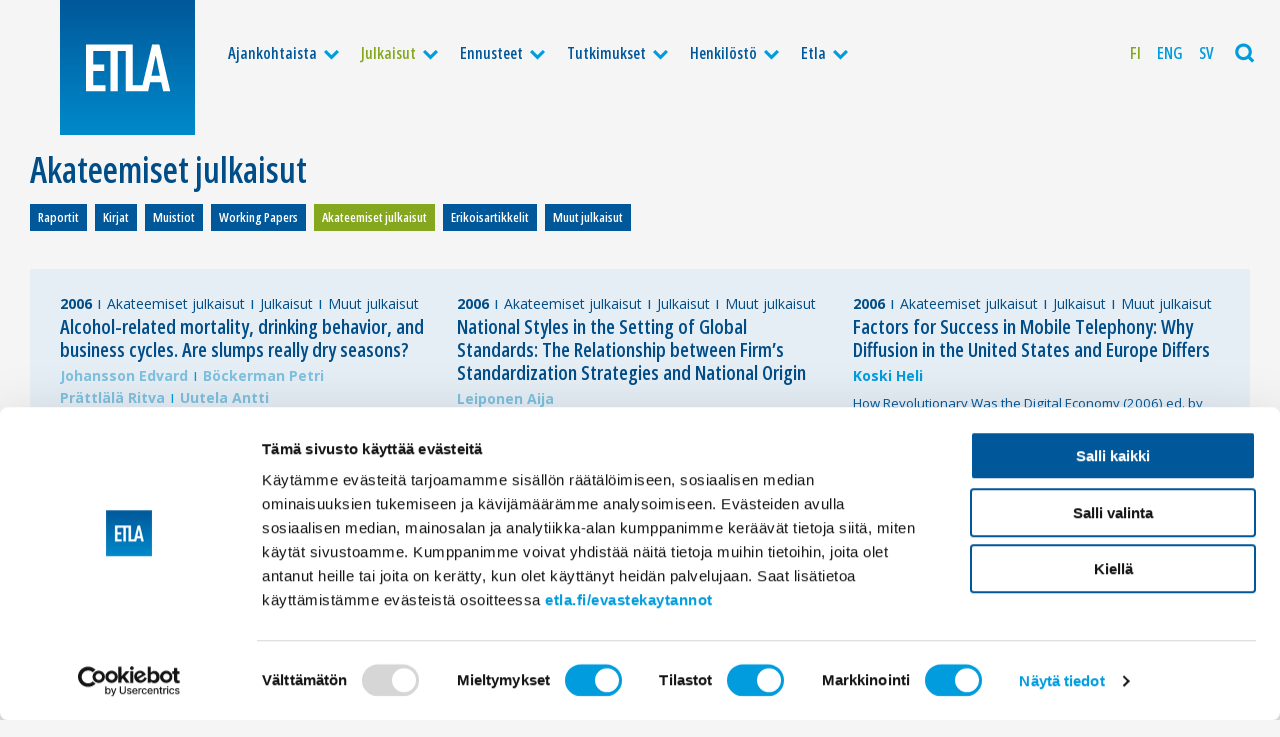

--- FILE ---
content_type: text/html; charset=UTF-8
request_url: https://www.etla.fi/julkaisut/akateemiset-julkaisut/page/10/
body_size: 10924
content:
<!doctype html>
<html class="no-js" lang="fi" itemscope itemtype="http://schema.org/WebPage" >
<head>

	<meta charset="UTF-8" />

	
	
					<title>Akateemiset julkaisut - Etla</title>
<meta name="description" content="Elinkeinoelämän tutkimuslaitos" />
<meta property="og:locale" 		content="fi" />
<meta property="og:site_name"	content="Etla " />
<meta property="og:type"   content="article" />
<meta property="og:url" 	content="https://www.etla.fi/julkaisut/akateemiset-julkaisut/" />
<meta property="og:title"	content="Akateemiset julkaisut - Etla" />
<meta property="og:description"	content="Elinkeinoelämän tutkimuslaitos" />
<meta property="og:image" content="https://www.etla.fi/wp-content/uploads/etla-fb-1200x630.jpg" />
<meta name="twitter:card" content="summary_large_image" />
<meta name="twitter:title" content="Akateemiset julkaisut - Etla" />
<meta name="twitter:description" content="Elinkeinoelämän tutkimuslaitos" />
<meta name="twitter:image" content="https://www.etla.fi/wp-content/uploads/etla-fb-560x300.jpg" />
<meta name="twitter:url" content="https://www.etla.fi/julkaisut/akateemiset-julkaisut/" />
<meta itemprop="name" content="Akateemiset julkaisut - Etla" />
<meta itemprop="description" content="Elinkeinoelämän tutkimuslaitos" />
<link itemprop="image" href="https://www.etla.fi/wp-content/uploads/etla-fb-1200x630.jpg" />
<meta itemprop="dateCreated" content="2006-09-08T12:00:00+03:00" />





	<meta name="viewport" content="width=device-width, initial-scale=1, maximum-scale=1.6, user-scalable=yes" />
	<meta name="format-detection" content="telephone=no" />
	<meta name="theme-color" content="#004d88" />

	<link rel="preconnect" href="https://fonts.googleapis.com">
	<link rel="preconnect" href="https://fonts.gstatic.com" crossorigin>
	<link href="https://fonts.googleapis.com/css2?family=Open+Sans:wdth,wght@75,600;100,400;100,700&display=swap" rel="stylesheet">

	<link rel="icon" type="image/png" sizes="16x16" href="https://www.etla.fi/wp-content/themes/etla2022/dist//favicons/favicon-16x16.png" />
<link rel="icon" type="image/png" sizes="32x32" href="https://www.etla.fi/wp-content/themes/etla2022/dist//favicons/favicon-32x32.png" />
<link rel="icon" type="image/png" sizes="96x96" href="https://www.etla.fi/wp-content/themes/etla2022/dist//favicons/favicon-96x96.png" />
<link rel="icon" type="image/png" sizes="192x192" href="https://www.etla.fi/wp-content/themes/etla2022/dist//favicons/favicon-192x192.png">
<link rel="apple-touch-icon" type="image/png" sizes="120x120" href="https://www.etla.fi/wp-content/themes/etla2022/dist/favicons/favicon-120x120.png" />
<link rel="apple-touch-icon" type="image/png" sizes="152x152" href="https://www.etla.fi/wp-content/themes/etla2022/dist/favicons/favicon-152x152.png" />
<link rel="apple-touch-icon" type="image/png" sizes="167x167" href="https://www.etla.fi/wp-content/themes/etla2022/dist/favicons/favicon-167x167.png" />
<link rel="apple-touch-icon" type="image/png" sizes="180x180" href="https://www.etla.fi/wp-content/themes/etla2022/dist/favicons/favicon-180x180.png" />
<link rel="apple-touch-startup-image"	href="https://www.etla.fi/wp-content/themes/etla2022/dist/favicons/favicon-load.png" />
	<script type="text/javascript" data-cookieconsent="ignore">
	window.dataLayer = window.dataLayer || [];

	function gtag() {
		dataLayer.push(arguments);
	}

	gtag("consent", "default", {
		ad_personalization: "denied",
		ad_storage: "denied",
		ad_user_data: "denied",
		analytics_storage: "denied",
		functionality_storage: "denied",
		personalization_storage: "denied",
		security_storage: "granted",
		wait_for_update: 500,
	});
	gtag("set", "ads_data_redaction", true);
	</script>
<script type="text/javascript"
		id="Cookiebot"
		src="https://consent.cookiebot.com/uc.js"
		data-implementation="wp"
		data-cbid="755c399c-f5f1-4f25-9614-076975a9afd3"
							data-blockingmode="auto"
	></script>
<meta name='robots' content='max-image-preview:large' />
<link rel='dns-prefetch' href='//static.addtoany.com' />
<link rel='dns-prefetch' href='//cdnjs.cloudflare.com' />
<link rel="alternate" type="application/rss+xml" title="Etla &raquo; Akateemiset julkaisut kategorian RSS-syöte" href="https://www.etla.fi/julkaisut/akateemiset-julkaisut/feed/" />
<style id='wp-img-auto-sizes-contain-inline-css' type='text/css'>
img:is([sizes=auto i],[sizes^="auto," i]){contain-intrinsic-size:3000px 1500px}
/*# sourceURL=wp-img-auto-sizes-contain-inline-css */
</style>
<link rel='stylesheet' id='wp-block-library-css' href='https://www.etla.fi/wp-includes/css/dist/block-library/style.min.css'  media='all' />
<style id='global-styles-inline-css' type='text/css'>
:root{--wp--preset--aspect-ratio--square: 1;--wp--preset--aspect-ratio--4-3: 4/3;--wp--preset--aspect-ratio--3-4: 3/4;--wp--preset--aspect-ratio--3-2: 3/2;--wp--preset--aspect-ratio--2-3: 2/3;--wp--preset--aspect-ratio--16-9: 16/9;--wp--preset--aspect-ratio--9-16: 9/16;--wp--preset--color--black: #000000;--wp--preset--color--cyan-bluish-gray: #abb8c3;--wp--preset--color--white: #ffffff;--wp--preset--color--pale-pink: #f78da7;--wp--preset--color--vivid-red: #cf2e2e;--wp--preset--color--luminous-vivid-orange: #ff6900;--wp--preset--color--luminous-vivid-amber: #fcb900;--wp--preset--color--light-green-cyan: #7bdcb5;--wp--preset--color--vivid-green-cyan: #00d084;--wp--preset--color--pale-cyan-blue: #8ed1fc;--wp--preset--color--vivid-cyan-blue: #0693e3;--wp--preset--color--vivid-purple: #9b51e0;--wp--preset--gradient--vivid-cyan-blue-to-vivid-purple: linear-gradient(135deg,rgb(6,147,227) 0%,rgb(155,81,224) 100%);--wp--preset--gradient--light-green-cyan-to-vivid-green-cyan: linear-gradient(135deg,rgb(122,220,180) 0%,rgb(0,208,130) 100%);--wp--preset--gradient--luminous-vivid-amber-to-luminous-vivid-orange: linear-gradient(135deg,rgb(252,185,0) 0%,rgb(255,105,0) 100%);--wp--preset--gradient--luminous-vivid-orange-to-vivid-red: linear-gradient(135deg,rgb(255,105,0) 0%,rgb(207,46,46) 100%);--wp--preset--gradient--very-light-gray-to-cyan-bluish-gray: linear-gradient(135deg,rgb(238,238,238) 0%,rgb(169,184,195) 100%);--wp--preset--gradient--cool-to-warm-spectrum: linear-gradient(135deg,rgb(74,234,220) 0%,rgb(151,120,209) 20%,rgb(207,42,186) 40%,rgb(238,44,130) 60%,rgb(251,105,98) 80%,rgb(254,248,76) 100%);--wp--preset--gradient--blush-light-purple: linear-gradient(135deg,rgb(255,206,236) 0%,rgb(152,150,240) 100%);--wp--preset--gradient--blush-bordeaux: linear-gradient(135deg,rgb(254,205,165) 0%,rgb(254,45,45) 50%,rgb(107,0,62) 100%);--wp--preset--gradient--luminous-dusk: linear-gradient(135deg,rgb(255,203,112) 0%,rgb(199,81,192) 50%,rgb(65,88,208) 100%);--wp--preset--gradient--pale-ocean: linear-gradient(135deg,rgb(255,245,203) 0%,rgb(182,227,212) 50%,rgb(51,167,181) 100%);--wp--preset--gradient--electric-grass: linear-gradient(135deg,rgb(202,248,128) 0%,rgb(113,206,126) 100%);--wp--preset--gradient--midnight: linear-gradient(135deg,rgb(2,3,129) 0%,rgb(40,116,252) 100%);--wp--preset--font-size--small: 13px;--wp--preset--font-size--medium: 20px;--wp--preset--font-size--large: 36px;--wp--preset--font-size--x-large: 42px;--wp--preset--spacing--20: 0.44rem;--wp--preset--spacing--30: 0.67rem;--wp--preset--spacing--40: 1rem;--wp--preset--spacing--50: 1.5rem;--wp--preset--spacing--60: 2.25rem;--wp--preset--spacing--70: 3.38rem;--wp--preset--spacing--80: 5.06rem;--wp--preset--shadow--natural: 6px 6px 9px rgba(0, 0, 0, 0.2);--wp--preset--shadow--deep: 12px 12px 50px rgba(0, 0, 0, 0.4);--wp--preset--shadow--sharp: 6px 6px 0px rgba(0, 0, 0, 0.2);--wp--preset--shadow--outlined: 6px 6px 0px -3px rgb(255, 255, 255), 6px 6px rgb(0, 0, 0);--wp--preset--shadow--crisp: 6px 6px 0px rgb(0, 0, 0);}:where(.is-layout-flex){gap: 0.5em;}:where(.is-layout-grid){gap: 0.5em;}body .is-layout-flex{display: flex;}.is-layout-flex{flex-wrap: wrap;align-items: center;}.is-layout-flex > :is(*, div){margin: 0;}body .is-layout-grid{display: grid;}.is-layout-grid > :is(*, div){margin: 0;}:where(.wp-block-columns.is-layout-flex){gap: 2em;}:where(.wp-block-columns.is-layout-grid){gap: 2em;}:where(.wp-block-post-template.is-layout-flex){gap: 1.25em;}:where(.wp-block-post-template.is-layout-grid){gap: 1.25em;}.has-black-color{color: var(--wp--preset--color--black) !important;}.has-cyan-bluish-gray-color{color: var(--wp--preset--color--cyan-bluish-gray) !important;}.has-white-color{color: var(--wp--preset--color--white) !important;}.has-pale-pink-color{color: var(--wp--preset--color--pale-pink) !important;}.has-vivid-red-color{color: var(--wp--preset--color--vivid-red) !important;}.has-luminous-vivid-orange-color{color: var(--wp--preset--color--luminous-vivid-orange) !important;}.has-luminous-vivid-amber-color{color: var(--wp--preset--color--luminous-vivid-amber) !important;}.has-light-green-cyan-color{color: var(--wp--preset--color--light-green-cyan) !important;}.has-vivid-green-cyan-color{color: var(--wp--preset--color--vivid-green-cyan) !important;}.has-pale-cyan-blue-color{color: var(--wp--preset--color--pale-cyan-blue) !important;}.has-vivid-cyan-blue-color{color: var(--wp--preset--color--vivid-cyan-blue) !important;}.has-vivid-purple-color{color: var(--wp--preset--color--vivid-purple) !important;}.has-black-background-color{background-color: var(--wp--preset--color--black) !important;}.has-cyan-bluish-gray-background-color{background-color: var(--wp--preset--color--cyan-bluish-gray) !important;}.has-white-background-color{background-color: var(--wp--preset--color--white) !important;}.has-pale-pink-background-color{background-color: var(--wp--preset--color--pale-pink) !important;}.has-vivid-red-background-color{background-color: var(--wp--preset--color--vivid-red) !important;}.has-luminous-vivid-orange-background-color{background-color: var(--wp--preset--color--luminous-vivid-orange) !important;}.has-luminous-vivid-amber-background-color{background-color: var(--wp--preset--color--luminous-vivid-amber) !important;}.has-light-green-cyan-background-color{background-color: var(--wp--preset--color--light-green-cyan) !important;}.has-vivid-green-cyan-background-color{background-color: var(--wp--preset--color--vivid-green-cyan) !important;}.has-pale-cyan-blue-background-color{background-color: var(--wp--preset--color--pale-cyan-blue) !important;}.has-vivid-cyan-blue-background-color{background-color: var(--wp--preset--color--vivid-cyan-blue) !important;}.has-vivid-purple-background-color{background-color: var(--wp--preset--color--vivid-purple) !important;}.has-black-border-color{border-color: var(--wp--preset--color--black) !important;}.has-cyan-bluish-gray-border-color{border-color: var(--wp--preset--color--cyan-bluish-gray) !important;}.has-white-border-color{border-color: var(--wp--preset--color--white) !important;}.has-pale-pink-border-color{border-color: var(--wp--preset--color--pale-pink) !important;}.has-vivid-red-border-color{border-color: var(--wp--preset--color--vivid-red) !important;}.has-luminous-vivid-orange-border-color{border-color: var(--wp--preset--color--luminous-vivid-orange) !important;}.has-luminous-vivid-amber-border-color{border-color: var(--wp--preset--color--luminous-vivid-amber) !important;}.has-light-green-cyan-border-color{border-color: var(--wp--preset--color--light-green-cyan) !important;}.has-vivid-green-cyan-border-color{border-color: var(--wp--preset--color--vivid-green-cyan) !important;}.has-pale-cyan-blue-border-color{border-color: var(--wp--preset--color--pale-cyan-blue) !important;}.has-vivid-cyan-blue-border-color{border-color: var(--wp--preset--color--vivid-cyan-blue) !important;}.has-vivid-purple-border-color{border-color: var(--wp--preset--color--vivid-purple) !important;}.has-vivid-cyan-blue-to-vivid-purple-gradient-background{background: var(--wp--preset--gradient--vivid-cyan-blue-to-vivid-purple) !important;}.has-light-green-cyan-to-vivid-green-cyan-gradient-background{background: var(--wp--preset--gradient--light-green-cyan-to-vivid-green-cyan) !important;}.has-luminous-vivid-amber-to-luminous-vivid-orange-gradient-background{background: var(--wp--preset--gradient--luminous-vivid-amber-to-luminous-vivid-orange) !important;}.has-luminous-vivid-orange-to-vivid-red-gradient-background{background: var(--wp--preset--gradient--luminous-vivid-orange-to-vivid-red) !important;}.has-very-light-gray-to-cyan-bluish-gray-gradient-background{background: var(--wp--preset--gradient--very-light-gray-to-cyan-bluish-gray) !important;}.has-cool-to-warm-spectrum-gradient-background{background: var(--wp--preset--gradient--cool-to-warm-spectrum) !important;}.has-blush-light-purple-gradient-background{background: var(--wp--preset--gradient--blush-light-purple) !important;}.has-blush-bordeaux-gradient-background{background: var(--wp--preset--gradient--blush-bordeaux) !important;}.has-luminous-dusk-gradient-background{background: var(--wp--preset--gradient--luminous-dusk) !important;}.has-pale-ocean-gradient-background{background: var(--wp--preset--gradient--pale-ocean) !important;}.has-electric-grass-gradient-background{background: var(--wp--preset--gradient--electric-grass) !important;}.has-midnight-gradient-background{background: var(--wp--preset--gradient--midnight) !important;}.has-small-font-size{font-size: var(--wp--preset--font-size--small) !important;}.has-medium-font-size{font-size: var(--wp--preset--font-size--medium) !important;}.has-large-font-size{font-size: var(--wp--preset--font-size--large) !important;}.has-x-large-font-size{font-size: var(--wp--preset--font-size--x-large) !important;}
/*# sourceURL=global-styles-inline-css */
</style>

<style id='classic-theme-styles-inline-css' type='text/css'>
/*! This file is auto-generated */
.wp-block-button__link{color:#fff;background-color:#32373c;border-radius:9999px;box-shadow:none;text-decoration:none;padding:calc(.667em + 2px) calc(1.333em + 2px);font-size:1.125em}.wp-block-file__button{background:#32373c;color:#fff;text-decoration:none}
/*# sourceURL=/wp-includes/css/classic-themes.min.css */
</style>
<link rel='stylesheet' id='wpml-legacy-horizontal-list-0-css' href='https://www.etla.fi/wp-content/plugins/sitepress-multilingual-cms/templates/language-switchers/legacy-list-horizontal/style.min.css'  media='all' />
<style id='wpml-legacy-horizontal-list-0-inline-css' type='text/css'>
.wpml-ls-statics-shortcode_actions, .wpml-ls-statics-shortcode_actions .wpml-ls-sub-menu, .wpml-ls-statics-shortcode_actions a {border-color:#cdcdcd;}.wpml-ls-statics-shortcode_actions a, .wpml-ls-statics-shortcode_actions .wpml-ls-sub-menu a, .wpml-ls-statics-shortcode_actions .wpml-ls-sub-menu a:link, .wpml-ls-statics-shortcode_actions li:not(.wpml-ls-current-language) .wpml-ls-link, .wpml-ls-statics-shortcode_actions li:not(.wpml-ls-current-language) .wpml-ls-link:link {color:#444444;background-color:#ffffff;}.wpml-ls-statics-shortcode_actions .wpml-ls-sub-menu a:hover,.wpml-ls-statics-shortcode_actions .wpml-ls-sub-menu a:focus, .wpml-ls-statics-shortcode_actions .wpml-ls-sub-menu a:link:hover, .wpml-ls-statics-shortcode_actions .wpml-ls-sub-menu a:link:focus {color:#000000;background-color:#eeeeee;}.wpml-ls-statics-shortcode_actions .wpml-ls-current-language > a {color:#444444;background-color:#ffffff;}.wpml-ls-statics-shortcode_actions .wpml-ls-current-language:hover>a, .wpml-ls-statics-shortcode_actions .wpml-ls-current-language>a:focus {color:#000000;background-color:#eeeeee;}
/*# sourceURL=wpml-legacy-horizontal-list-0-inline-css */
</style>
<link rel='stylesheet' id='wpml-menu-item-0-css' href='https://www.etla.fi/wp-content/plugins/sitepress-multilingual-cms/templates/language-switchers/menu-item/style.min.css'  media='all' />
<link rel='stylesheet' id='stylesheet-css' href='https://www.etla.fi/wp-content/themes/etla2022/dist/style.css'  media='all' />
<link rel='stylesheet' id='printstyle-css' href='https://www.etla.fi/wp-content/themes/etla2022/dist/print.css'  media='print' />
<link rel='stylesheet' id='addtoany-css' href='https://www.etla.fi/wp-content/plugins/add-to-any/addtoany.min.css'  media='all' />
<script type="text/javascript" id="wpml-cookie-js-extra">
/* <![CDATA[ */
var wpml_cookies = {"wp-wpml_current_language":{"value":"fi","expires":1,"path":"/"}};
var wpml_cookies = {"wp-wpml_current_language":{"value":"fi","expires":1,"path":"/"}};
//# sourceURL=wpml-cookie-js-extra
/* ]]> */
</script>
<script  src="https://www.etla.fi/wp-content/plugins/sitepress-multilingual-cms/res/js/cookies/language-cookie.js" id="wpml-cookie-js" defer="defer" data-wp-strategy="defer"></script>
<script  id="addtoany-core-js-before">
/* <![CDATA[ */
window.a2a_config=window.a2a_config||{};a2a_config.callbacks=[];a2a_config.overlays=[];a2a_config.templates={};a2a_localize = {
	Share: "Share",
	Save: "Save",
	Subscribe: "Subscribe",
	Email: "Email",
	Bookmark: "Bookmark",
	ShowAll: "Show all",
	ShowLess: "Show less",
	FindServices: "Find service(s)",
	FindAnyServiceToAddTo: "Instantly find any service to add to",
	PoweredBy: "Powered by",
	ShareViaEmail: "Share via email",
	SubscribeViaEmail: "Subscribe via email",
	BookmarkInYourBrowser: "Bookmark in your browser",
	BookmarkInstructions: "Press Ctrl+D or \u2318+D to bookmark this page",
	AddToYourFavorites: "Add to your favorites",
	SendFromWebOrProgram: "Send from any email address or email program",
	EmailProgram: "Email program",
	More: "More&#8230;",
	ThanksForSharing: "Thanks for sharing!",
	ThanksForFollowing: "Thanks for following!"
};

a2a_config.icon_color="#00589a,#ffffff";

//# sourceURL=addtoany-core-js-before
/* ]]> */
</script>
<script  defer src="https://static.addtoany.com/menu/page.js" id="addtoany-core-js"></script>
<script  src="https://cdnjs.cloudflare.com/ajax/libs/jquery/2.2.4/jquery.min.js" id="jquery-js"></script>
<script  defer src="https://www.etla.fi/wp-content/plugins/add-to-any/addtoany.min.js" id="addtoany-jquery-js"></script>
<meta name="generator" content="WPML ver:4.8.6 stt:1,18,52;" />

</head>

<body class="archive paged category category-akateemiset-julkaisut category-4927 paged-10 category-paged-10 wp-theme-etla2022  antialiased">

	
<div class="base base--nav">
<!-- START navigation -->
		<div class="navigation">
		<div class="navigation__content">

				<a class="logo" href="https://www.etla.fi/" title="Etla" rel="home">
											<img class="logo___img" src="https://www.etla.fi/wp-content/uploads/logo-etla_logo.svg" alt="Etla" />
									</a>

							<ul class="mainnav">
					<li class="mainnav__item mainnav__item--level_0 mainnav__item--has-subnav"><a  href="https://www.etla.fi/ajankohtaista/" class="mainnav__link mainnav__link--level_0">Ajankohtaista</a><span class="mainnav__subnavtoggler"><i class="icon-down mainnav__subnavtoggler__icon"></i></span>
	<ul class="mainnav__subnav">
<li class="mainnav__item mainnav__item--level_1"><a  href="https://www.etla.fi/ajankohtaista/" class="mainnav__link mainnav__link--level_1">Ajankohtaista</a></li>
<li class="mainnav__item mainnav__item--level_1"><a  href="https://www.etla.fi/ajankohtaista/uutiset-ja-tiedotteet/" class="mainnav__link mainnav__link--level_1">Uutiset ja tiedotteet</a></li>
<li class="mainnav__item mainnav__item--level_1"><a  href="https://www.etla.fi/ajankohtaista/lausunnot/" class="mainnav__link mainnav__link--level_1">Lausunnot</a></li>
<li class="mainnav__item mainnav__item--level_1"><a  href="https://www.etla.fi/ajankohtaista/kolumnit/" class="mainnav__link mainnav__link--level_1">Kolumnit</a></li>
<li class="mainnav__item mainnav__item--level_1"><a  href="https://www.etla.fi/etla-mediassa/" class="mainnav__link mainnav__link--level_1">Etla mediassa</a></li>
<li class="mainnav__item mainnav__item--level_1"><a  href="https://www.etla.fi/aiheet/etlatalks/" class="mainnav__link mainnav__link--level_1">EtlaTalks</a></li>
<li class="mainnav__item mainnav__item--level_1"><a  href="https://www.etla.fi/etla-tapahtumat/" class="mainnav__link mainnav__link--level_1">Tapahtumat</a></li>
</ul>
</li>
<li class="current-category-ancestor current-category-parent mainnav__item mainnav__item--level_0 mainnav__item--has-subnav active"><a  href="https://www.etla.fi/julkaisut/" class="mainnav__link mainnav__link--level_0">Julkaisut</a><span class="mainnav__subnavtoggler"><i class="icon-down mainnav__subnavtoggler__icon"></i></span>
	<ul class="mainnav__subnav">
<li class="current-category-ancestor current-category-parent mainnav__item mainnav__item--level_1"><a  href="https://www.etla.fi/julkaisut/" class="mainnav__link mainnav__link--level_1">Uusimmat julkaisut</a></li>
<li class="mainnav__item mainnav__item--level_1"><a  href="https://www.etla.fi/julkaisut/raportit/" class="mainnav__link mainnav__link--level_1">Raportit</a></li>
<li class="mainnav__item mainnav__item--level_1"><a  href="https://www.etla.fi/julkaisut/kirjat/" class="mainnav__link mainnav__link--level_1">Kirjat</a></li>
<li class="mainnav__item mainnav__item--level_1"><a  href="https://www.etla.fi/julkaisut/muistiot/" class="mainnav__link mainnav__link--level_1">Muistiot</a></li>
<li class="mainnav__item mainnav__item--level_1"><a  href="https://www.etla.fi/julkaisut/working-papers/" class="mainnav__link mainnav__link--level_1">Working Papers</a></li>
<li class="mainnav__item mainnav__item--level_1 active"><a  href="https://www.etla.fi/julkaisut/akateemiset-julkaisut/" class="mainnav__link mainnav__link--level_1">Akateemiset julkaisut</a></li>
<li class="mainnav__item mainnav__item--level_1"><a  href="https://www.etla.fi/julkaisut/erikoisartikkelit/" class="mainnav__link mainnav__link--level_1">Erikoisartikkelit</a></li>
<li class="mainnav__item mainnav__item--level_1"><a  href="https://www.etla.fi/digibarometri/" class="mainnav__link mainnav__link--level_1">Digibarometrit</a></li>
<li class="mainnav__item mainnav__item--level_1"><a  href="https://www.etla.fi/julkaisut/muut-julkaisut/" class="mainnav__link mainnav__link--level_1">Muut julkaisut</a></li>
</ul>
</li>
<li class="mainnav__item mainnav__item--level_0 mainnav__item--has-subnav"><a  href="https://www.etla.fi/ennusteet/" class="mainnav__link mainnav__link--level_0">Ennusteet</a><span class="mainnav__subnavtoggler"><i class="icon-down mainnav__subnavtoggler__icon"></i></span>
	<ul class="mainnav__subnav">
<li class="mainnav__item mainnav__item--level_1"><a  href="https://www.etla.fi/ennusteet/" class="mainnav__link mainnav__link--level_1">Ennusteet</a></li>
<li class="mainnav__item mainnav__item--level_1"><a  target="_blank" href="https://www.suhdanne.fi" class="mainnav__link mainnav__link--level_1">suhdanne.fi</a></li>
<li class="mainnav__item mainnav__item--level_1"><a  href="https://www.etla.fi/julkaisut/toimialakatsaus/" class="mainnav__link mainnav__link--level_1">Toimialat</a></li>
<li class="mainnav__item mainnav__item--level_1"><a  href="https://www.etla.fi/kuukausiraportti/" class="mainnav__link mainnav__link--level_1">Kuukausiraportti</a></li>
</ul>
</li>
<li class="mainnav__item mainnav__item--level_0 mainnav__item--has-subnav"><a  href="https://www.etla.fi/tutkimukset/" class="mainnav__link mainnav__link--level_0">Tutkimukset</a><span class="mainnav__subnavtoggler"><i class="icon-down mainnav__subnavtoggler__icon"></i></span>
	<ul class="mainnav__subnav">
<li class="mainnav__item mainnav__item--level_1"><a  href="https://www.etla.fi/tutkimukset/" class="mainnav__link mainnav__link--level_1">Uusimmat tutkimushankkeet</a></li>
<li class="mainnav__item mainnav__item--level_1"><a  href="https://www.etla.fi/tutkimusryhmat/makrotalous-ja-julkistalous/" class="mainnav__link mainnav__link--level_1">Makrotalous ja julkistalous</a></li>
<li class="mainnav__item mainnav__item--level_1"><a  href="https://www.etla.fi/tutkimusryhmat/tyomarkkinat-ja-koulutus/" class="mainnav__link mainnav__link--level_1">Työmarkkinat ja koulutus</a></li>
<li class="mainnav__item mainnav__item--level_1"><a  href="https://www.etla.fi/tutkimusryhmat/kasvu-kansainvalinen-kauppa-ja-kilpailu/" class="mainnav__link mainnav__link--level_1">Kasvu, kansainvälinen kauppa ja kilpailu</a></li>
<li class="mainnav__item mainnav__item--level_1"><a  href="https://www.etla.fi/tutkimusryhmat/yritysten-uudistuminen/" class="mainnav__link mainnav__link--level_1">Yritysten uudistuminen</a></li>
</ul>
</li>
<li class="mainnav__item mainnav__item--level_0 mainnav__item--has-subnav"><a  href="https://www.etla.fi/henkilosto/" class="mainnav__link mainnav__link--level_0">Henkilöstö</a><span class="mainnav__subnavtoggler"><i class="icon-down mainnav__subnavtoggler__icon"></i></span>
	<ul class="mainnav__subnav">
<li class="mainnav__item mainnav__item--level_1"><a  href="https://www.etla.fi/henkilosto/" class="mainnav__link mainnav__link--level_1">Henkilöstö</a></li>
<li class="mainnav__item mainnav__item--level_1"><a  href="https://www.etla.fi/henkilosto/tutkijat/" class="mainnav__link mainnav__link--level_1">Tutkijat</a></li>
<li class="mainnav__item mainnav__item--level_1"><a  href="https://www.etla.fi/henkilosto/johto/" class="mainnav__link mainnav__link--level_1">Johto</a></li>
<li class="mainnav__item mainnav__item--level_1"><a  href="https://www.etla.fi/henkilosto/viestinta-ja-muut-palvelut/" class="mainnav__link mainnav__link--level_1">Viestintä ja muut palvelut</a></li>
</ul>
</li>
<li class="mainnav__item mainnav__item--level_0 mainnav__item--has-subnav"><a  href="https://www.etla.fi/tietoa-etlasta/" class="mainnav__link mainnav__link--level_0">Etla</a><span class="mainnav__subnavtoggler"><i class="icon-down mainnav__subnavtoggler__icon"></i></span>
	<ul class="mainnav__subnav">
<li class="mainnav__item mainnav__item--level_1"><a  href="https://www.etla.fi/tietoa-etlasta/" class="mainnav__link mainnav__link--level_1">Tietoa Etlasta</a></li>
<li class="mainnav__item mainnav__item--level_1"><a  href="https://www.etla.fi/tietoa-etlasta/tavoite/" class="mainnav__link mainnav__link--level_1">Tavoite</a></li>
<li class="mainnav__item mainnav__item--level_1"><a  href="https://www.etla.fi/tietoa-etlasta/organisaatio/" class="mainnav__link mainnav__link--level_1">Organisaatio</a></li>
<li class="mainnav__item mainnav__item--level_1"><a  href="https://www.etla.fi/tietoa-etlasta/historia/" class="mainnav__link mainnav__link--level_1">Historia</a></li>
<li class="mainnav__item mainnav__item--level_1"><a  href="https://www.etla.fi/tietoa-etlasta/yhteystiedot/" class="mainnav__link mainnav__link--level_1">Yhteystiedot</a></li>
</ul>
</li>
				</ul>
			
							<ul class="langnav">
					<li class="wpml-ls-slot-4924 wpml-ls-item wpml-ls-item-fi wpml-ls-current-language wpml-ls-menu-item wpml-ls-first-item langnav__item"><a  href="https://www.etla.fi/julkaisut/akateemiset-julkaisut/" class="langnav__link"><span class="wpml-ls-display">Fi</span></a></li>
<li class="wpml-ls-slot-4924 wpml-ls-item wpml-ls-item-en wpml-ls-menu-item langnav__item"><a  title="Switch to Eng" href="https://www.etla.fi/en/publications/academic-publications/" class="langnav__link"><span class="wpml-ls-display">Eng</span></a></li>
<li class="wpml-ls-slot-4924 wpml-ls-item wpml-ls-item-sv wpml-ls-menu-item wpml-ls-last-item langnav__item"><a  title="Switch to Sv" href="https://www.etla.fi/sv/publikationer/akademiska-publikationer/" class="langnav__link"><span class="wpml-ls-display">Sv</span></a></li>
				</ul>
			

			<div class="mainnav__toggler mainnav__searchtoggler">
				<i class="js-searchtoggler icon-search"></i>
			</div>

			<div class="mainnav__toggler mainnav__menutoggler">
				<i class="js-menutoggler icon-menu"></i>
			</div>

		</div>
	</div>
<!-- // END navigation -->
<!-- START search -->
	<!-- START search__flyout -->
<div class="search__flyout">
	<div class="grid-x">
		<div class="cell small-12 search__flyout__col light">
			<form method="get" id="searchform" class="search__form" action="https://www.etla.fi/">
	<div class="search__form__fields">
		<label class="screen-reader-text search__label" for="s">Etsi sivustolta</label>
		<input type="text" class="search__text" value="" name="s" id="s" placeholder="Anna muutama hakusana">
		<input type="submit" id="searchsubmit" value="Etsi" class="button button--light search__button">
	</div>
</form>
		</div>
	</div>
</div>
<!-- END search__flyout -->
<!-- // END search -->
</div>
<!-- START base -->
<div class="base base--body">

<div class="section section__listing">

	<div class="section__listing__header">

		<div class="headline headline--xlarge headline--first">
			<h1>Akateemiset julkaisut</h1>
		</div>

		
		
				  <div class="catmenu">
		    <ul id="menu-julkaisukategoriat" class="menu"><li id="menu-item-57107" class="menu-item menu-item-type-taxonomy menu-item-object-category menu-item-57107"><a href="https://www.etla.fi/julkaisut/raportit/">Raportit</a></li>
<li id="menu-item-57104" class="menu-item menu-item-type-taxonomy menu-item-object-category menu-item-57104"><a href="https://www.etla.fi/julkaisut/kirjat/">Kirjat</a></li>
<li id="menu-item-57105" class="menu-item menu-item-type-taxonomy menu-item-object-category menu-item-57105"><a href="https://www.etla.fi/julkaisut/muistiot/">Muistiot</a></li>
<li id="menu-item-57108" class="menu-item menu-item-type-taxonomy menu-item-object-category menu-item-57108"><a href="https://www.etla.fi/julkaisut/working-papers/">Working Papers</a></li>
<li id="menu-item-57103" class="menu-item menu-item-type-taxonomy menu-item-object-category current-menu-item menu-item-57103 active"><a href="https://www.etla.fi/julkaisut/akateemiset-julkaisut/" aria-current="page">Akateemiset julkaisut</a></li>
<li id="menu-item-91770" class="menu-item menu-item-type-taxonomy menu-item-object-category menu-item-91770"><a href="https://www.etla.fi/julkaisut/erikoisartikkelit/">Erikoisartikkelit</a></li>
<li id="menu-item-57106" class="menu-item menu-item-type-taxonomy menu-item-object-category menu-item-57106"><a href="https://www.etla.fi/julkaisut/muut-julkaisut/">Muut julkaisut</a></li>
</ul>			</div>
		
	</div>

		<div id="articlesArchive" class="postlist">

            <div class="listedpost">
	<div class="listedpost__inner">

			
<div class="articlemeta">
	<div class="articlemeta__container">
				<span class="articlemeta__item articlemeta__item--date"><time class="articledate" datetime="2026-01-22T20:06:00+00:00">2006</time></span>
				
		<span class="articlemeta__item articlemeta__item--category"><a href="https://www.etla.fi/julkaisut/akateemiset-julkaisut/" rel="category tag">Akateemiset julkaisut</a></span> <span class="articlemeta__item articlemeta__item--category"><a href="https://www.etla.fi/julkaisut/" rel="category tag">Julkaisut</a></span> <span class="articlemeta__item articlemeta__item--category"><a href="https://www.etla.fi/julkaisut/muut-julkaisut/" rel="category tag">Muut julkaisut</a></span> 

		
								
								
								
	</div>
</div>

				<div class="headline headline--first headline--small headline--minibottom">
			<h3>
				<a href="https://www.etla.fi/julkaisut/other-articles-335-fi/">
					Alcohol-related mortality, drinking behavior, and business cycles. Are slumps really dry seasons?				</a>
			</h3>
		</div>

		<div class="authorslist authorslist--normal"><div class="authorslist__container"><span><em>Johansson Edvard</em></span><span><em>Böckerman Petri</em></span><span><em>Prättlälä Ritva</em></span><span><em>Uutela Antti</em></span></div></div>
				<div class="listedpost__content">
			<a href="https://www.etla.fi/julkaisut/other-articles-335-fi/">
																						The European Journal of Health Economics Vol.7, no. 2 , June 2006, pp. 28-30 Not available from <span class="helper__lastword">ETLA<i class="icon-doublearr-big"></i></span>			</a>
		</div>

	</div>
</div>
          <div class="listedpost">
	<div class="listedpost__inner">

			
<div class="articlemeta">
	<div class="articlemeta__container">
				<span class="articlemeta__item articlemeta__item--date"><time class="articledate" datetime="2026-01-22T20:06:00+00:00">2006</time></span>
				
		<span class="articlemeta__item articlemeta__item--category"><a href="https://www.etla.fi/julkaisut/akateemiset-julkaisut/" rel="category tag">Akateemiset julkaisut</a></span> <span class="articlemeta__item articlemeta__item--category"><a href="https://www.etla.fi/julkaisut/" rel="category tag">Julkaisut</a></span> <span class="articlemeta__item articlemeta__item--category"><a href="https://www.etla.fi/julkaisut/muut-julkaisut/" rel="category tag">Muut julkaisut</a></span> 

		
								
								
								
	</div>
</div>

				<div class="headline headline--first headline--small headline--minibottom">
			<h3>
				<a href="https://www.etla.fi/julkaisut/other-articles-332-fi/">
					National Styles in the Setting of Global Standards: The Relationship between Firm&#8217;s Standardization Strategies and National Origin				</a>
			</h3>
		</div>

		<div class="authorslist authorslist--normal"><div class="authorslist__container"><span><em>Leiponen Aija</em></span></div></div>
				<div class="listedpost__content">
			<a href="https://www.etla.fi/julkaisut/other-articles-332-fi/">
																						How Revolutionary Was the Digital Economy (2006) ed. by Zyzman, J. & Newman, A. pp. 338-358 Not available <span class="helper__lastword">from<i class="icon-doublearr-big"></i></span>			</a>
		</div>

	</div>
</div>
          <div class="listedpost">
	<div class="listedpost__inner">

			
<div class="articlemeta">
	<div class="articlemeta__container">
				<span class="articlemeta__item articlemeta__item--date"><time class="articledate" datetime="2026-01-22T20:06:00+00:00">2006</time></span>
				
		<span class="articlemeta__item articlemeta__item--category"><a href="https://www.etla.fi/julkaisut/akateemiset-julkaisut/" rel="category tag">Akateemiset julkaisut</a></span> <span class="articlemeta__item articlemeta__item--category"><a href="https://www.etla.fi/julkaisut/" rel="category tag">Julkaisut</a></span> <span class="articlemeta__item articlemeta__item--category"><a href="https://www.etla.fi/julkaisut/muut-julkaisut/" rel="category tag">Muut julkaisut</a></span> 

		
								
								
								
	</div>
</div>

				<div class="headline headline--first headline--small headline--minibottom">
			<h3>
				<a href="https://www.etla.fi/julkaisut/other-articles-331-fi/">
					Factors for Success in Mobile Telephony: Why Diffusion in the United States and Europe Differs				</a>
			</h3>
		</div>

		<div class="authorslist authorslist--normal"><div class="authorslist__container"><span><a href="https://www.etla.fi/henkilot/koski-heli/">Koski Heli</a></span></div></div>
				<div class="listedpost__content">
			<a href="https://www.etla.fi/julkaisut/other-articles-331-fi/">
																						How Revolutionary Was the Digital Economy (2006) ed. by Zyzman, J. &amp; Newman, A. pp. 324-337 Not available <span class="helper__lastword">from<i class="icon-doublearr-big"></i></span>			</a>
		</div>

	</div>
</div>
          <div class="listedpost">
	<div class="listedpost__inner">

			
<div class="articlemeta">
	<div class="articlemeta__container">
				<span class="articlemeta__item articlemeta__item--date"><time class="articledate" datetime="2026-01-22T20:06:00+00:00">2006</time></span>
				
		<span class="articlemeta__item articlemeta__item--category"><a href="https://www.etla.fi/julkaisut/akateemiset-julkaisut/" rel="category tag">Akateemiset julkaisut</a></span> <span class="articlemeta__item articlemeta__item--category"><a href="https://www.etla.fi/julkaisut/" rel="category tag">Julkaisut</a></span> <span class="articlemeta__item articlemeta__item--category"><a href="https://www.etla.fi/julkaisut/muut-julkaisut/" rel="category tag">Muut julkaisut</a></span> 

		
								
								
								
	</div>
</div>

				<div class="headline headline--first headline--small headline--minibottom">
			<h3>
				<a href="https://www.etla.fi/julkaisut/other-articles-330-fi/">
					Pooling Knowledge: Trends and Characteristics of R&#038;D Alliances in the ICT Sector				</a>
			</h3>
		</div>

		<div class="authorslist authorslist--normal"><div class="authorslist__container"><span><em>Palmberg Christopher</em></span><span><em>Martikainen Olli</em></span></div></div>
				<div class="listedpost__content">
			<a href="https://www.etla.fi/julkaisut/other-articles-330-fi/">
																						How Revolutionary Was the Digital Economy (2006) ed. by Zyzman, J. & Newman, A. pp. 267-288 Not available <span class="helper__lastword">from<i class="icon-doublearr-big"></i></span>			</a>
		</div>

	</div>
</div>
          <div class="listedpost">
	<div class="listedpost__inner">

			
<div class="articlemeta">
	<div class="articlemeta__container">
				<span class="articlemeta__item articlemeta__item--date"><time class="articledate" datetime="2026-01-22T20:06:00+00:00">2006</time></span>
				
		<span class="articlemeta__item articlemeta__item--category"><a href="https://www.etla.fi/julkaisut/akateemiset-julkaisut/" rel="category tag">Akateemiset julkaisut</a></span> <span class="articlemeta__item articlemeta__item--category"><a href="https://www.etla.fi/julkaisut/" rel="category tag">Julkaisut</a></span> <span class="articlemeta__item articlemeta__item--category"><a href="https://www.etla.fi/julkaisut/muut-julkaisut/" rel="category tag">Muut julkaisut</a></span> 

		
								
								
								
	</div>
</div>

				<div class="headline headline--first headline--small headline--minibottom">
			<h3>
				<a href="https://www.etla.fi/julkaisut/other-articles-329-fi/">
					Finland´s Emergence as a Global Information and Communications Technology Player: Lessons from Finnish Wireless Cluster				</a>
			</h3>
		</div>

		<div class="authorslist authorslist--normal"><div class="authorslist__container"><span><em>Hyytinen Ari</em></span><span><em>Paija Laura</em></span><span><a href="https://www.etla.fi/henkilot/rouvinen-petri/">Rouvinen Petri</a></span><span><em>Ylä-Anttila Pekka</em></span></div></div>
				<div class="listedpost__content">
			<a href="https://www.etla.fi/julkaisut/other-articles-329-fi/">
																						How Revolutionary Was the Digital Economy (2006) ed. by Zyzman, J. &amp; Newman, A. pp. 78-100 Not available <span class="helper__lastword">from<i class="icon-doublearr-big"></i></span>			</a>
		</div>

	</div>
</div>
          <div class="listedpost">
	<div class="listedpost__inner">

			
<div class="articlemeta">
	<div class="articlemeta__container">
				<span class="articlemeta__item articlemeta__item--date"><time class="articledate" datetime="2026-01-22T20:06:00+00:00">2006</time></span>
				
		<span class="articlemeta__item articlemeta__item--category"><a href="https://www.etla.fi/julkaisut/akateemiset-julkaisut/" rel="category tag">Akateemiset julkaisut</a></span> <span class="articlemeta__item articlemeta__item--category"><a href="https://www.etla.fi/julkaisut/" rel="category tag">Julkaisut</a></span> <span class="articlemeta__item articlemeta__item--category"><a href="https://www.etla.fi/julkaisut/muut-julkaisut/" rel="category tag">Muut julkaisut</a></span> 

		
								
								
								
	</div>
</div>

				<div class="headline headline--first headline--small headline--minibottom">
			<h3>
				<a href="https://www.etla.fi/julkaisut/other-articles-328-fi/">
					Understanding the dynamics of networks of excellence				</a>
			</h3>
		</div>

		<div class="authorslist authorslist--normal"><div class="authorslist__container"><span><em>Luukkonen Terttu</em></span><span><em>Nedeva Maria</em></span><span><em>Barre Remi</em></span></div></div>
				<div class="listedpost__content">
			<a href="https://www.etla.fi/julkaisut/other-articles-328-fi/">
																						Science and Public Policy (2006),Vol 33: no 4 May, pp. 239-252 Not available from <span class="helper__lastword">ETLA<i class="icon-doublearr-big"></i></span>			</a>
		</div>

	</div>
</div>
          <div class="listedpost">
	<div class="listedpost__inner">

			
<div class="articlemeta">
	<div class="articlemeta__container">
				<span class="articlemeta__item articlemeta__item--date"><time class="articledate" datetime="2026-01-22T20:06:00+00:00">2006</time></span>
				
		<span class="articlemeta__item articlemeta__item--category"><a href="https://www.etla.fi/julkaisut/akateemiset-julkaisut/" rel="category tag">Akateemiset julkaisut</a></span> <span class="articlemeta__item articlemeta__item--category"><a href="https://www.etla.fi/julkaisut/" rel="category tag">Julkaisut</a></span> <span class="articlemeta__item articlemeta__item--category"><a href="https://www.etla.fi/julkaisut/muut-julkaisut/" rel="category tag">Muut julkaisut</a></span> 

		
								
								
								
	</div>
</div>

				<div class="headline headline--first headline--small headline--minibottom">
			<h3>
				<a href="https://www.etla.fi/julkaisut/other-articles-315-fi/">
					Finland &#8211; A Prototypical Knowledge Economy				</a>
			</h3>
		</div>

		<div class="authorslist authorslist--normal"><div class="authorslist__container"><span><a href="https://www.etla.fi/henkilot/rouvinen-petri/">Rouvinen Petri</a></span><span><em>Ylä-Anttila Pekka</em></span></div></div>
				<div class="listedpost__content">
			<a href="https://www.etla.fi/julkaisut/other-articles-315-fi/">
																						The Information Society in an Enlarged Europe (2006), pp. 163-194, eds. Dutta & al. Heidelberg. Springer Not available <span class="helper__lastword">from<i class="icon-doublearr-big"></i></span>			</a>
		</div>

	</div>
</div>
          <div class="listedpost">
	<div class="listedpost__inner">

			
<div class="articlemeta">
	<div class="articlemeta__container">
				<span class="articlemeta__item articlemeta__item--date"><time class="articledate" datetime="2026-01-22T20:06:00+00:00">2006</time></span>
				
		<span class="articlemeta__item articlemeta__item--category"><a href="https://www.etla.fi/julkaisut/akateemiset-julkaisut/" rel="category tag">Akateemiset julkaisut</a></span> <span class="articlemeta__item articlemeta__item--category"><a href="https://www.etla.fi/julkaisut/" rel="category tag">Julkaisut</a></span> <span class="articlemeta__item articlemeta__item--category"><a href="https://www.etla.fi/julkaisut/muut-julkaisut/" rel="category tag">Muut julkaisut</a></span> 

		
								
								
								
	</div>
</div>

				<div class="headline headline--first headline--small headline--minibottom">
			<h3>
				<a href="https://www.etla.fi/julkaisut/other-articles-310-fi/">
					Diffusion of Digital Mobile Telephony: Are Developing Countries Different?				</a>
			</h3>
		</div>

		<div class="authorslist authorslist--normal"><div class="authorslist__container"><span><a href="https://www.etla.fi/henkilot/rouvinen-petri/">Rouvinen Petri</a></span></div></div>
				<div class="listedpost__content">
			<a href="https://www.etla.fi/julkaisut/other-articles-310-fi/">
																						Telecommunication Policy (2006) VOL 30:1, pp. 46-63 Key words: mobile telephony, technology diffusion, Gompertz model, developing countries Not <span class="helper__lastword">available<i class="icon-doublearr-big"></i></span>			</a>
		</div>

	</div>
</div>
          <div class="listedpost">
	<div class="listedpost__inner">

			
<div class="articlemeta">
	<div class="articlemeta__container">
				<span class="articlemeta__item articlemeta__item--date"><time class="articledate" datetime="2026-01-22T20:06:00+00:00">2006</time></span>
				
		<span class="articlemeta__item articlemeta__item--category"><a href="https://www.etla.fi/julkaisut/akateemiset-julkaisut/" rel="category tag">Akateemiset julkaisut</a></span> <span class="articlemeta__item articlemeta__item--category"><a href="https://www.etla.fi/julkaisut/" rel="category tag">Julkaisut</a></span> <span class="articlemeta__item articlemeta__item--category"><a href="https://www.etla.fi/julkaisut/muut-julkaisut/" rel="category tag">Muut julkaisut</a></span> 

		
								
								
								
	</div>
</div>

				<div class="headline headline--first headline--small headline--minibottom">
			<h3>
				<a href="https://www.etla.fi/julkaisut/other-articles-308-fi/">
					The Different Dynamics of the Biotechnology and ICT Sectors in Finland				</a>
			</h3>
		</div>

		<div class="authorslist authorslist--normal"><div class="authorslist__container"><span><em>Palmberg Christopher</em></span><span><em>Luukkonen Terttu</em></span></div></div>
				<div class="listedpost__content">
			<a href="https://www.etla.fi/julkaisut/other-articles-308-fi/">
																						Knowledge Creation, Diffusion, and Use in Innovation Networks and Knowledge Clusters (2006) eds. Carayannis E. & Campbell D. <span class="helper__lastword">Not<i class="icon-doublearr-big"></i></span>			</a>
		</div>

	</div>
</div>
          <div class="listedpost">
	<div class="listedpost__inner">

			
<div class="articlemeta">
	<div class="articlemeta__container">
				<span class="articlemeta__item articlemeta__item--date"><time class="articledate" datetime="2026-01-22T20:06:00+00:00">2006</time></span>
				
		<span class="articlemeta__item articlemeta__item--category"><a href="https://www.etla.fi/julkaisut/akateemiset-julkaisut/" rel="category tag">Akateemiset julkaisut</a></span> <span class="articlemeta__item articlemeta__item--category"><a href="https://www.etla.fi/julkaisut/" rel="category tag">Julkaisut</a></span> <span class="articlemeta__item articlemeta__item--category"><a href="https://www.etla.fi/julkaisut/muut-julkaisut/" rel="category tag">Muut julkaisut</a></span> 

		
								
								
								
	</div>
</div>

				<div class="headline headline--first headline--small headline--minibottom">
			<h3>
				<a href="https://www.etla.fi/julkaisut/other-articles-304-fi/">
					Finland as a Knowledge Economy. Elements of Success and Lessons Learned				</a>
			</h3>
		</div>

		<div class="authorslist authorslist--normal"><div class="authorslist__container"><span><em>Dahlman Carl J.</em></span><span><em>Routti Jorma</em></span><span><em>Ylä-Anttila Pekka (eds.)</em></span></div></div>
				<div class="listedpost__content">
			<a href="https://www.etla.fi/julkaisut/other-articles-304-fi/">
																						Finland has been ranked number one for the fourth time since 2000 in the World Economic Forums Global <span class="helper__lastword">Competitiveness<i class="icon-doublearr-big"></i></span>			</a>
		</div>

	</div>
</div>
          <div class="listedpost">
	<div class="listedpost__inner">

			
<div class="articlemeta">
	<div class="articlemeta__container">
				<span class="articlemeta__item articlemeta__item--date"><time class="articledate" datetime="2026-01-22T20:06:00+00:00">2006</time></span>
				
		<span class="articlemeta__item articlemeta__item--category"><a href="https://www.etla.fi/julkaisut/akateemiset-julkaisut/" rel="category tag">Akateemiset julkaisut</a></span> <span class="articlemeta__item articlemeta__item--category"><a href="https://www.etla.fi/julkaisut/" rel="category tag">Julkaisut</a></span> <span class="articlemeta__item articlemeta__item--category"><a href="https://www.etla.fi/julkaisut/muut-julkaisut/" rel="category tag">Muut julkaisut</a></span> 

		
								
								
								
	</div>
</div>

				<div class="headline headline--first headline--small headline--minibottom">
			<h3>
				<a href="https://www.etla.fi/julkaisut/other-articles-538-fi/">
					The sources and success of innovations &#8211; Determinants of commercialisation and break-even times				</a>
			</h3>
		</div>

		<div class="authorslist authorslist--normal"><div class="authorslist__container"><span><em>Palmberg Christopher</em></span></div></div>
				<div class="listedpost__content">
			<a href="https://www.etla.fi/julkaisut/other-articles-538-fi/">
																						Technovation Vol.26(2006), pp. 1253-1267 Not available from <span class="helper__lastword">ETLA<i class="icon-doublearr-big"></i></span>			</a>
		</div>

	</div>
</div>
          <div class="listedpost">
	<div class="listedpost__inner">

			
<div class="articlemeta">
	<div class="articlemeta__container">
				<span class="articlemeta__item articlemeta__item--date"><time class="articledate" datetime="2026-01-22T20:06:00+00:00">2006</time></span>
				
		<span class="articlemeta__item articlemeta__item--category"><a href="https://www.etla.fi/julkaisut/akateemiset-julkaisut/" rel="category tag">Akateemiset julkaisut</a></span> <span class="articlemeta__item articlemeta__item--category"><a href="https://www.etla.fi/julkaisut/" rel="category tag">Julkaisut</a></span> <span class="articlemeta__item articlemeta__item--category"><a href="https://www.etla.fi/julkaisut/muut-julkaisut/" rel="category tag">Muut julkaisut</a></span> 

		
								
								
								
	</div>
</div>

				<div class="headline headline--first headline--small headline--minibottom">
			<h3>
				<a href="https://www.etla.fi/julkaisut/other-articles-450-fi/">
					Where Do Financial Constraints Originate from? An Empirical Analysis of Adverse Selection and Moral Hazard in Capital Markets				</a>
			</h3>
		</div>

		<div class="authorslist authorslist--normal"><div class="authorslist__container"><span><em>Hyytinen Ari</em></span><span><em>Väänänen Lotta</em></span></div></div>
				<div class="listedpost__content">
			<a href="https://www.etla.fi/julkaisut/other-articles-450-fi/">
																						Small Business Economics (2006) 27:323-348 Not available from <span class="helper__lastword">ETLA<i class="icon-doublearr-big"></i></span>			</a>
		</div>

	</div>
</div>
          <div class="listedpost">
	<div class="listedpost__inner">

			
<div class="articlemeta">
	<div class="articlemeta__container">
				<span class="articlemeta__item articlemeta__item--date"><time class="articledate" datetime="2026-01-22T20:05:00+00:00">2005</time></span>
				
		<span class="articlemeta__item articlemeta__item--category"><a href="https://www.etla.fi/julkaisut/akateemiset-julkaisut/" rel="category tag">Akateemiset julkaisut</a></span> <span class="articlemeta__item articlemeta__item--category"><a href="https://www.etla.fi/julkaisut/" rel="category tag">Julkaisut</a></span> <span class="articlemeta__item articlemeta__item--category"><a href="https://www.etla.fi/julkaisut/muut-julkaisut/" rel="category tag">Muut julkaisut</a></span> 

		
								
								
								
	</div>
</div>

				<div class="headline headline--first headline--small headline--minibottom">
			<h3>
				<a href="https://www.etla.fi/julkaisut/other-articles-350-fi/">
					OSS production and licensing strategies of software firms				</a>
			</h3>
		</div>

		<div class="authorslist authorslist--normal"><div class="authorslist__container"><span><a href="https://www.etla.fi/henkilot/koski-heli/">Koski Heli</a></span></div></div>
				<div class="listedpost__content">
			<a href="https://www.etla.fi/julkaisut/other-articles-350-fi/">
																						Review of Economic Research on Copyright Issues 2005:2, pp. 111-125 Not available from <span class="helper__lastword">ETLA<i class="icon-doublearr-big"></i></span>			</a>
		</div>

	</div>
</div>
          <div class="listedpost">
	<div class="listedpost__inner">

			
<div class="articlemeta">
	<div class="articlemeta__container">
				<span class="articlemeta__item articlemeta__item--date"><time class="articledate" datetime="2026-01-22T20:05:00+00:00">2005</time></span>
				
		<span class="articlemeta__item articlemeta__item--category"><a href="https://www.etla.fi/julkaisut/akateemiset-julkaisut/" rel="category tag">Akateemiset julkaisut</a></span> <span class="articlemeta__item articlemeta__item--category"><a href="https://www.etla.fi/julkaisut/" rel="category tag">Julkaisut</a></span> <span class="articlemeta__item articlemeta__item--category"><a href="https://www.etla.fi/julkaisut/muut-julkaisut/" rel="category tag">Muut julkaisut</a></span> 

		
								
								
								
	</div>
</div>

				<div class="headline headline--first headline--small headline--minibottom">
			<h3>
				<a href="https://www.etla.fi/julkaisut/other-articles-326-fi/">
					Mobile Services Curriculum &#8211; Enabling Mobile Diffusion for Future Mobile Enterprises				</a>
			</h3>
		</div>

		<div class="authorslist authorslist--normal"><div class="authorslist__container"><span><em>Martikainen Olli</em></span><span><em>Antoniac P.</em></span><span><em>Pulli P.</em></span></div></div>
				<div class="listedpost__content">
			<a href="https://www.etla.fi/julkaisut/other-articles-326-fi/">
																						Information Technologies and Control (2005) no. 3 Not available from <span class="helper__lastword">ETLA<i class="icon-doublearr-big"></i></span>			</a>
		</div>

	</div>
</div>
          <div class="listedpost">
	<div class="listedpost__inner">

			
<div class="articlemeta">
	<div class="articlemeta__container">
				<span class="articlemeta__item articlemeta__item--date"><time class="articledate" datetime="2026-01-22T20:05:00+00:00">2005</time></span>
				
		<span class="articlemeta__item articlemeta__item--category"><a href="https://www.etla.fi/julkaisut/akateemiset-julkaisut/" rel="category tag">Akateemiset julkaisut</a></span> <span class="articlemeta__item articlemeta__item--category"><a href="https://www.etla.fi/julkaisut/" rel="category tag">Julkaisut</a></span> <span class="articlemeta__item articlemeta__item--category"><a href="https://www.etla.fi/julkaisut/muut-julkaisut/" rel="category tag">Muut julkaisut</a></span> 

		
								
								
								
	</div>
</div>

				<div class="headline headline--first headline--small headline--minibottom">
			<h3>
				<a href="https://www.etla.fi/julkaisut/other-articles-325-fi/">
					Exponentially Weighted Simultaneous Estimation of Several Quantiles				</a>
			</h3>
		</div>

		<div class="authorslist authorslist--normal"><div class="authorslist__container"><span><em>Martikainen Olli</em></span><span><em>Naumov V.</em></span></div></div>
				<div class="listedpost__content">
			<a href="https://www.etla.fi/julkaisut/other-articles-325-fi/">
																						IAS Transactions on Enformatika, Systems Sciences and Engineering Vol 8, October 2005 Not available from <span class="helper__lastword">ETLA<i class="icon-doublearr-big"></i></span>			</a>
		</div>

	</div>
</div>
          <div class="listedpost">
	<div class="listedpost__inner">

			
<div class="articlemeta">
	<div class="articlemeta__container">
				<span class="articlemeta__item articlemeta__item--date"><time class="articledate" datetime="2026-01-22T20:05:00+00:00">2005</time></span>
				
		<span class="articlemeta__item articlemeta__item--category"><a href="https://www.etla.fi/julkaisut/akateemiset-julkaisut/" rel="category tag">Akateemiset julkaisut</a></span> <span class="articlemeta__item articlemeta__item--category"><a href="https://www.etla.fi/julkaisut/" rel="category tag">Julkaisut</a></span> <span class="articlemeta__item articlemeta__item--category"><a href="https://www.etla.fi/julkaisut/muut-julkaisut/" rel="category tag">Muut julkaisut</a></span> 

		
								
								
								
	</div>
</div>

				<div class="headline headline--first headline--small headline--minibottom">
			<h3>
				<a href="https://www.etla.fi/julkaisut/other-articles-324-fi/">
					Corporate Law and Small Business Finance: Mandatory v. Enabling Rules				</a>
			</h3>
		</div>

		<div class="authorslist authorslist--normal"><div class="authorslist__container"><span><em>Hyytinen Ari</em></span><span><em>Takalo Tuomas</em></span></div></div>
				<div class="listedpost__content">
			<a href="https://www.etla.fi/julkaisut/other-articles-324-fi/">
																						European Business Organization Law Review (2005): Vol. 6:3, pp. 449-466 Not available from <span class="helper__lastword">ETLA<i class="icon-doublearr-big"></i></span>			</a>
		</div>

	</div>
</div>
          <div class="listedpost">
	<div class="listedpost__inner">

			
<div class="articlemeta">
	<div class="articlemeta__container">
				<span class="articlemeta__item articlemeta__item--date"><time class="articledate" datetime="2005-08-16T09:00:00+00:00">16.8.2005</time></span>
				
		<span class="articlemeta__item articlemeta__item--category"><a href="https://www.etla.fi/julkaisut/akateemiset-julkaisut/" rel="category tag">Akateemiset julkaisut</a></span> <span class="articlemeta__item articlemeta__item--category"><a href="https://www.etla.fi/julkaisut/" rel="category tag">Julkaisut</a></span> <span class="articlemeta__item articlemeta__item--category"><a href="https://www.etla.fi/julkaisut/muut-julkaisut/" rel="category tag">Muut julkaisut</a></span> 

		
								
								
								
	</div>
</div>

				<div class="headline headline--first headline--small headline--minibottom">
			<h3>
				<a href="https://www.etla.fi/julkaisut/other-articles-312-fi/">
					Demographic Uncertainty and Evaluation of Sustainability of Pension Systems				</a>
			</h3>
		</div>

		<div class="authorslist authorslist--normal"><div class="authorslist__container"><span><em>Alho Juha</em></span><span><a href="https://www.etla.fi/henkilot/lassila-jukka/">Lassila Jukka</a></span><span><a href="https://www.etla.fi/henkilot/valkonen-tarmo/">Valkonen Tarmo</a></span></div></div>
				<div class="listedpost__content">
			<a href="https://www.etla.fi/julkaisut/other-articles-312-fi/">
																						World Bank (2005): Pension Reform: pp. 95-117 Not available from <span class="helper__lastword">ETLA<i class="icon-doublearr-big"></i></span>			</a>
		</div>

	</div>
</div>
          <div class="listedpost">
	<div class="listedpost__inner">

			
<div class="articlemeta">
	<div class="articlemeta__container">
				<span class="articlemeta__item articlemeta__item--date"><time class="articledate" datetime="2026-01-22T20:05:00+00:00">2005</time></span>
				
		<span class="articlemeta__item articlemeta__item--category"><a href="https://www.etla.fi/julkaisut/akateemiset-julkaisut/" rel="category tag">Akateemiset julkaisut</a></span> <span class="articlemeta__item articlemeta__item--category"><a href="https://www.etla.fi/julkaisut/" rel="category tag">Julkaisut</a></span> <span class="articlemeta__item articlemeta__item--category"><a href="https://www.etla.fi/julkaisut/muut-julkaisut/" rel="category tag">Muut julkaisut</a></span> 

		
								
								
								
	</div>
</div>

				<div class="headline headline--first headline--small headline--minibottom">
			<h3>
				<a href="https://www.etla.fi/julkaisut/other-articles-305-fi/">
					Performance-related pay and firm performance in Finland				</a>
			</h3>
		</div>

		<div class="authorslist authorslist--normal"><div class="authorslist__container"><span><em>Piekkola Hannu</em></span></div></div>
				<div class="listedpost__content">
			<a href="https://www.etla.fi/julkaisut/other-articles-305-fi/">
																						International Journal of Manpower, Vol. 26: no.7-8, January 2005, pp. 619-635 Key words: company performance, company profit sharing <span class="helper__lastword">schemes,<i class="icon-doublearr-big"></i></span>			</a>
		</div>

	</div>
</div>
          <div class="listedpost">
	<div class="listedpost__inner">

			
<div class="articlemeta">
	<div class="articlemeta__container">
				<span class="articlemeta__item articlemeta__item--date"><time class="articledate" datetime="2026-01-22T20:05:00+00:00">2005</time></span>
				
		<span class="articlemeta__item articlemeta__item--category"><a href="https://www.etla.fi/julkaisut/akateemiset-julkaisut/" rel="category tag">Akateemiset julkaisut</a></span> <span class="articlemeta__item articlemeta__item--category"><a href="https://www.etla.fi/julkaisut/" rel="category tag">Julkaisut</a></span> <span class="articlemeta__item articlemeta__item--category"><a href="https://www.etla.fi/julkaisut/muut-julkaisut/" rel="category tag">Muut julkaisut</a></span> 

		
								
								
								
	</div>
</div>

				<div class="headline headline--first headline--small headline--minibottom">
			<h3>
				<a href="https://www.etla.fi/julkaisut/other-articles-301-fi/">
					Do financial constraints hold back innovation and growth?				</a>
			</h3>
		</div>

		<div class="authorslist authorslist--normal"><div class="authorslist__container"><span><em>Hyytinen Ari</em></span><span><em>Toivanen Otto</em></span></div></div>
				<div class="listedpost__content">
			<a href="https://www.etla.fi/julkaisut/other-articles-301-fi/">
																						Research Policy (2005), Vol. 34:9, pp. 1385-1403 Not available from <span class="helper__lastword">ETLA<i class="icon-doublearr-big"></i></span>			</a>
		</div>

	</div>
</div>
          <div class="listedpost">
	<div class="listedpost__inner">

			
<div class="articlemeta">
	<div class="articlemeta__container">
				<span class="articlemeta__item articlemeta__item--date"><time class="articledate" datetime="2026-01-22T20:05:00+00:00">2005</time></span>
				
		<span class="articlemeta__item articlemeta__item--category"><a href="https://www.etla.fi/julkaisut/akateemiset-julkaisut/" rel="category tag">Akateemiset julkaisut</a></span> <span class="articlemeta__item articlemeta__item--category"><a href="https://www.etla.fi/julkaisut/" rel="category tag">Julkaisut</a></span> <span class="articlemeta__item articlemeta__item--category"><a href="https://www.etla.fi/julkaisut/muut-julkaisut/" rel="category tag">Muut julkaisut</a></span> 

		
								
								
								
	</div>
</div>

				<div class="headline headline--first headline--small headline--minibottom">
			<h3>
				<a href="https://www.etla.fi/julkaisut/other-articles-300-fi/">
					Foreign ownership in Finland: boosting firm performance and changing corporate governance				</a>
			</h3>
		</div>

		<div class="authorslist authorslist--normal"><div class="authorslist__container"><span><em>Ylä-Anttila Pekka</em></span><span><a href="https://www.etla.fi/henkilot/ali-yrkko-jyrki/">Ali-Yrkkö Jyrki</a></span><span><em>Nyberg Martti</em></span></div></div>
				<div class="listedpost__content">
			<a href="https://www.etla.fi/julkaisut/other-articles-300-fi/">
																						In The Internationalisation of Asset Ownership in Europe (2005) eds. Huizinga & Jonung, pp. 247-277 Not available from <span class="helper__lastword">ETLA<i class="icon-doublearr-big"></i></span>			</a>
		</div>

	</div>
</div>
          <div class="listedpost">
	<div class="listedpost__inner">

			
<div class="articlemeta">
	<div class="articlemeta__container">
				<span class="articlemeta__item articlemeta__item--date"><time class="articledate" datetime="2026-01-22T20:05:00+00:00">2005</time></span>
				
		<span class="articlemeta__item articlemeta__item--category"><a href="https://www.etla.fi/julkaisut/akateemiset-julkaisut/" rel="category tag">Akateemiset julkaisut</a></span> <span class="articlemeta__item articlemeta__item--category"><a href="https://www.etla.fi/julkaisut/" rel="category tag">Julkaisut</a></span> <span class="articlemeta__item articlemeta__item--category"><a href="https://www.etla.fi/julkaisut/muut-julkaisut/" rel="category tag">Muut julkaisut</a></span> 

		
								
								
								
	</div>
</div>

				<div class="headline headline--first headline--small headline--minibottom">
			<h3>
				<a href="https://www.etla.fi/julkaisut/other-articles-297-fi/">
					Does patenting increase the probability of being acquired? Evidence from cross-border and domestic acquisitions				</a>
			</h3>
		</div>

		<div class="authorslist authorslist--normal"><div class="authorslist__container"><span><a href="https://www.etla.fi/henkilot/ali-yrkko-jyrki/">Ali-Yrkkö Jyrki</a></span><span><em>Hyytinen Ari</em></span><span><a href="https://www.etla.fi/henkilot/pajarinen-mika/">Pajarinen Mika</a></span></div></div>
				<div class="listedpost__content">
			<a href="https://www.etla.fi/julkaisut/other-articles-297-fi/">
																						Applied Financial Economics (2005),Vol. 15, issue 14, pp. 1007-1017 Not available from <span class="helper__lastword">ETLA<i class="icon-doublearr-big"></i></span>			</a>
		</div>

	</div>
</div>
          <div class="listedpost">
	<div class="listedpost__inner">

			
<div class="articlemeta">
	<div class="articlemeta__container">
				<span class="articlemeta__item articlemeta__item--date"><time class="articledate" datetime="2026-01-22T20:05:00+00:00">2005</time></span>
				
		<span class="articlemeta__item articlemeta__item--category"><a href="https://www.etla.fi/julkaisut/akateemiset-julkaisut/" rel="category tag">Akateemiset julkaisut</a></span> <span class="articlemeta__item articlemeta__item--category"><a href="https://www.etla.fi/julkaisut/" rel="category tag">Julkaisut</a></span> <span class="articlemeta__item articlemeta__item--category"><a href="https://www.etla.fi/julkaisut/muut-julkaisut/" rel="category tag">Muut julkaisut</a></span> 

		
								
								
								
	</div>
</div>

				<div class="headline headline--first headline--small headline--minibottom">
			<h3>
				<a href="https://www.etla.fi/julkaisut/other-articles-294-fi/">
					Gender Wages and Careers in Retail Trade and IT Services: The Case of Finland				</a>
			</h3>
		</div>

		<div class="authorslist authorslist--normal"><div class="authorslist__container"><span><em>Asplund Rita</em></span><span><em>Lilja Reija</em></span></div></div>
				<div class="listedpost__content">
			<a href="https://www.etla.fi/julkaisut/other-articles-294-fi/">
																						Job Quality and Employer Behavior (2005) ed. by Basen, S. Lucifora, C. & Salverda, W.; pp.195-215 Not available <span class="helper__lastword">from<i class="icon-doublearr-big"></i></span>			</a>
		</div>

	</div>
</div>
          <div class="listedpost">
	<div class="listedpost__inner">

			
<div class="articlemeta">
	<div class="articlemeta__container">
				<span class="articlemeta__item articlemeta__item--date"><time class="articledate" datetime="2026-01-22T20:05:00+00:00">2005</time></span>
				
		<span class="articlemeta__item articlemeta__item--category"><a href="https://www.etla.fi/julkaisut/akateemiset-julkaisut/" rel="category tag">Akateemiset julkaisut</a></span> <span class="articlemeta__item articlemeta__item--category"><a href="https://www.etla.fi/julkaisut/" rel="category tag">Julkaisut</a></span> <span class="articlemeta__item articlemeta__item--category"><a href="https://www.etla.fi/julkaisut/muut-julkaisut/" rel="category tag">Muut julkaisut</a></span> 

		
								
								
								
	</div>
</div>

				<div class="headline headline--first headline--small headline--minibottom">
			<h3>
				<a href="https://www.etla.fi/julkaisut/other-articles-293-fi/">
					Projected growth effects of the biotechnology industry in Finland: the fourth pillar of the economy?				</a>
			</h3>
		</div>

		<div class="authorslist authorslist--normal"><div class="authorslist__container"><span><em>Hermans Rainen</em></span><span><em>Kulvik Martti</em></span></div></div>
				<div class="listedpost__content">
			<a href="https://www.etla.fi/julkaisut/other-articles-293-fi/">
																						International Journal of Biotechnology (2005), Vol 7:4, pp. 269-287 Key words: biotechnology, economic forecast, growth contribution, input-output model, <span class="helper__lastword">monte<i class="icon-doublearr-big"></i></span>			</a>
		</div>

	</div>
</div>
          <div class="listedpost">
	<div class="listedpost__inner">

			
<div class="articlemeta">
	<div class="articlemeta__container">
				<span class="articlemeta__item articlemeta__item--date"><time class="articledate" datetime="2026-01-22T20:05:00+00:00">2005</time></span>
				
		<span class="articlemeta__item articlemeta__item--category"><a href="https://www.etla.fi/julkaisut/akateemiset-julkaisut/" rel="category tag">Akateemiset julkaisut</a></span> <span class="articlemeta__item articlemeta__item--category"><a href="https://www.etla.fi/julkaisut/" rel="category tag">Julkaisut</a></span> <span class="articlemeta__item articlemeta__item--category"><a href="https://www.etla.fi/julkaisut/muut-julkaisut/" rel="category tag">Muut julkaisut</a></span> 

		
								
								
								
	</div>
</div>

				<div class="headline headline--first headline--small headline--minibottom">
			<h3>
				<a href="https://www.etla.fi/julkaisut/other-articles-291-fi/">
					Funding intellectual-capital-abundant technology development: empirical evidence from the Finnish biotechnology business				</a>
			</h3>
		</div>

		<div class="authorslist authorslist--normal"><div class="authorslist__container"><span><em>Tahvanainen Antti-Jussi</em></span><span><em>Hermans Raine</em></span></div></div>
				<div class="listedpost__content">
			<a href="https://www.etla.fi/julkaisut/other-articles-291-fi/">
																						Knowledge Management Research & Practice (2005), pp. 69-86 Key words: capital structure, financial pecking order, intellectual capital Not <span class="helper__lastword">available<i class="icon-doublearr-big"></i></span>			</a>
		</div>

	</div>
</div>
      
</div>


		<div class="grid-x grid-padding-x">
	<div class="small-12 cell">
				 <div class="pagination"><ul class='page-numbers'>
	<li><a class="prev page-numbers" href="https://www.etla.fi/julkaisut/akateemiset-julkaisut/page/9/"><i class="icon-left"></i></a></li>
	<li><a class="page-numbers" href="https://www.etla.fi/julkaisut/akateemiset-julkaisut/">1</a></li>
	<li><span class="page-numbers dots">&hellip;</span></li>
	<li><a class="page-numbers" href="https://www.etla.fi/julkaisut/akateemiset-julkaisut/page/7/">7</a></li>
	<li><a class="page-numbers" href="https://www.etla.fi/julkaisut/akateemiset-julkaisut/page/8/">8</a></li>
	<li><a class="page-numbers" href="https://www.etla.fi/julkaisut/akateemiset-julkaisut/page/9/">9</a></li>
	<li><span aria-current="page" class="page-numbers current">10</span></li>
	<li><a class="page-numbers" href="https://www.etla.fi/julkaisut/akateemiset-julkaisut/page/11/">11</a></li>
	<li><a class="page-numbers" href="https://www.etla.fi/julkaisut/akateemiset-julkaisut/page/12/">12</a></li>
	<li><a class="page-numbers" href="https://www.etla.fi/julkaisut/akateemiset-julkaisut/page/13/">13</a></li>
	<li><a class="next page-numbers" href="https://www.etla.fi/julkaisut/akateemiset-julkaisut/page/11/"><i class="icon-right"></i></a></li>
</ul>
</div> 	
			</div>
</div>

</div>


<div class="footer light">
	<div class="grid-x">

				<div class="cell small-12 large-4 footer__logo__cell">
			<figure class="footer__logo">
				<a href="https://www.etla.fi/" title="Etla" rel="home">
											<img src="https://www.etla.fi/wp-content/uploads/logo-etla_logo.svg" alt="Etla" />
									</a>
			</figure>
		</div>

				<div class="cell small-12 large-2">
			<div class="footer__col footer__somelinks">

									<div class="headline headline--small headline--first headline--smallbottom">
						<h4>ETLA muualla verkossa</h4>
					</div>
										

									<p>
						<a class="footer__somebutton" href="https://www.x.com/ETLAnews" target="_blank">
							<i class="icon-x"></i>
							ETLA X:ssä						</a>
					</p>
				
									<p>
						<a class="footer__somebutton" href="https://www.instagram.com/etlainsta" target="_blank">
							<i class="icon-instagram"></i>
							ETLA Instagramissa						</a>
					</p>
				
									<p>
						<a class="footer__somebutton" href="https://fi.linkedin.com/company/etla" target="_blank">
							<i class="icon-linkedin"></i>
							ETLA LinkedInissä						</a>
					</p>
				
									<p>
						<a class="footer__somebutton" href="https://www.youtube.com/channel/UCNHzZr-96GODtWvGHSxUKaA" target="_blank">
							<i class="icon-youtube"></i>
							ETLA YouTubessa						</a>
					</p>
				
				
			</div>
		</div>

				<div class="cell small-12 large-2">
			<div class="footer__col footer__contacts">
				
													<div class="headline headline--small headline--first headline--smallbottom">
						<h4>Elinkeinoelämän tutkimuslaitos</h4>
					</div>
				
													<div class="footer__address">
						<p>Arkadiankatu 23 B<br />
00100 HELSINKI</p>
<p>Vaihde ja vastaanotto avoinna arkisin klo 8.30–15:30.</p>
					</div>
				
													<p><i class="icon-phone"></i>+358 (09) 609 900</p>
				
													<p class="footer__contacts__linkwrapper">
						<a href="https://www.etla.fi/tietoa-etlasta/yhteystiedot/">
							Yhteystiedot						</a>
					</p>
				
			</div>
		</div>

		<div class="cell small-12 large-2">
			<div class="footer__col footer__pagelinks">
				
																											<p><a href="https://www.etla.fi/tietosuojaseloste/"
										target=""
										title="Tietosuojaseloste">
								Tietosuojaseloste							</a></p>
													<p><a href="https://www.etla.fi/evastekaytannot/"
										target=""
										title="Evästekäytännöt">
								Evästekäytännöt							</a></p>
													<p><a href="https://www.etla.fi/ai-etiikka/"
										target=""
										title="Ohjeisto tekoälyn käytöstä">
								Ohjeisto tekoälyn käytöstä							</a></p>
													<p><a href="https://www.etla.fi/tiedotetilaus/"
										target="_blank"
										title="Tilaa Etlan tiedotteet">
								Tilaa Etlan tiedotteet							</a></p>
													<p><a href="https://www.lyyti.fi/reg/Etlan_uutiskirje"
										target="_blank"
										title="Tilaa Etlan uutiskirje">
								Tilaa Etlan uutiskirje							</a></p>
										
			</div>
		</div>
			
	</div>
</div>

</div>
<!-- // END base -->

<script type="speculationrules">
{"prefetch":[{"source":"document","where":{"and":[{"href_matches":"/*"},{"not":{"href_matches":["/wp-*.php","/wp-admin/*","/wp-content/uploads/*","/wp-content/*","/wp-content/plugins/*","/wp-content/themes/etla2022/*","/*\\?(.+)"]}},{"not":{"selector_matches":"a[rel~=\"nofollow\"]"}},{"not":{"selector_matches":".no-prefetch, .no-prefetch a"}}]},"eagerness":"conservative"}]}
</script>
<script  src="https://cdnjs.cloudflare.com/ajax/libs/modernizr/2.8.3/modernizr.min.js" id="modernizr-js"></script>
<script  src="https://www.etla.fi/wp-content/themes/etla2022/dist/main.min.js?v=2.4" id="main-js-js"></script>
<script type="text/javascript" id="ph_morepubs-js-extra">
/* <![CDATA[ */
var ph_morepubs_data = {"ajaxurl":"https://www.etla.fi/wp-admin/admin-ajax.php","ajax_nonce":"2c2e8231e9","current_page":"10"};
//# sourceURL=ph_morepubs-js-extra
/* ]]> */
</script>
<script  src="https://www.etla.fi/wp-content/themes/etla2022/dist/ph-morepubs-min.js" id="ph_morepubs-js"></script>


</body>
</html>
